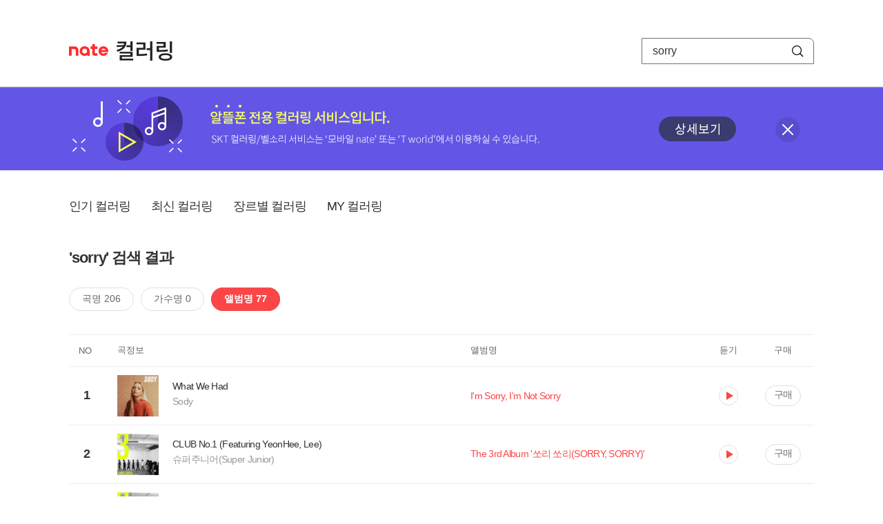

--- FILE ---
content_type: text/html; charset=utf-8
request_url: https://mobile.nate.com/decorate/mvno/search?searchType=album&keyword=sorry
body_size: 8989
content:
<!DOCTYPE html PUBLIC "-//W3C//DTD XHTML 1.0 Transitional//EN" "http://www.w3.org/TR/xhtml1/DTD/xhtml1-transitional.dtd">
<html xmlns="http://www.w3.org/1999/xhtml" xml:lang="ko" lang="ko">
<head>
<meta http-equiv="X-UA-Compatible" content="IE=Edge" />
<meta http-equiv="Content-Type" content="application/xhtml+xml; charset=utf-8" />
<meta http-equiv="Cache-Control" content="no-cache" />
<meta http-equiv="Cache-Control" content="post-check=0, pre-check=0, no-store, no-cache, must-revalidate" />
<meta http-equiv="Pragma" content="no-cache" />
<meta http-equiv="Expires" content="-1" />
<meta http-equiv="Content-Security-Policy" content="default-src 'self';
   img-src 'self' https://mobileimg.nate.com https://main.nateimg.co.kr https://main2.nateimg.co.kr https://stat.nate.com https://statclick.nate.com https://www.nate.com;
   style-src 'self' 'unsafe-inline' https://common.nate.com;
   script-src 'self' 'unsafe-inline' 'unsafe-eval' https://common.nate.com https://mi.nate.com http://mobile.nate.com;
   media-src 'self' https://down.tums.co.kr;
   font-src 'self';
   base-uri 'self';
   form-action 'self';"







 />
<link href="//main.nateimg.co.kr/img/v7/favicon_32.ico" type="image/x-icon" rel="shortcut icon" />
<link type="text/css" rel="stylesheet" href="../../css/phone_decorate.css?v=20200812" />
<title>컬러링</title>
<script type="text/javascript" src="https://common.nate.com/textGNB/CommonTextGNBV1?xt=U" charset="utf-8"></script>
<!--script type="text/javascript" src="https://mobile.nate.com/js/jquery-2.2.4.min.js"></script--> 
<script type="text/javascript" src="https://mobile.nate.com/js/jquery-3.7.1.js"></script>
<script src="https://mobile.nate.com/js/common/stat.js" charset="utf-8"></script>
</head>
<body onload="javascript:setDomain();">
	<!-- Header -->
	<div id="header" role="banner">
	  <!-- svc -->
	  <div class="svcwrap">
		<div class="gnbWrap">
		  <h1><a href="http://www.nate.com" class="natebi">NATE</a><a href="https://mobile.nate.com/decorate/mvno/top" class="svcname">컬러링</a></h1>
		  
		  <script type="text/javascript">
			  var NateGNB = new classNateGNB();
		  </script>
		  <noscript>
		  <div id="noscript_gnb">
			  <div>
				  <a href="//www.nate.com/" title="네이트 메인으로">네이트 메인으로</a> <span>|</span>
				  <a href="//www.nate.com/sitemap/" title="사이트맵">사이트맵</a>
			  </div>
		  </div>
		  </noscript>

		  <!-- search -->
		  <div id="searchWrap" data-set="search">
			 <form id="search-field" class="srchform" name="form1" action="" method="post">
				<input type="hidden" id="searchType" name="searchType" value="album" />
				<fieldset>
				  <legend>검색영역</legend>                 
				   <input type="text" id="keyword" name="keyword" onkeypress="checkEnter();" value="sorry" class="searchBox" title="검색어 입력" />
				   <button type="submit" onclick="search('song');" class="searchBtn"><span class="hide">검색</span></button>
				</fieldset>
			 </form>
		  </div>
		</div>
	  </div>
	  
	  <!-- navigation -->
	  <div class="navWrap"> </div>

	</div>
	<!-- HEADER : E -->
	
	<!-- [추가] 상단 배너 -->
	<div class="bannerWrap" style="background:#6356e6;">
		<div class="banner_cont">
			<a href="https://mobile.nate.com/notice/noticeView?artid=2288"><img src="//mobile.nate.com/img/banner_top_1080x120.png" width="1080" height="120" border="0" alt="" /></a>
			<button type="button" value="배너 영역 닫기" class="btn_close" title="배너 영역 닫기" onclick="$('.bannerWrap').hide();">닫기</button>
		</div>
	</div>

	<!-- BODY -->
	
	<div id="container" class="f-clear decorate">	<!--script type="text/javascript">//<![CDATA[
		function openFaq() {
			goTo('http://erms.nate.com/faq/exSelfFAQList.jsp?parentNodeId=NODE0000000930&nodeDepth=0', 'new');
			return;
		}

		function getBanner(url, e) {
			$.get(url, function() {
			});
		}
	//]]>
	</script-->

	<!-- [삭제] LNB -->
	
	
	<!-- 컨텐츠 영역 시작 -->
	<div id="content">	<script defer="defer" type="text/javascript" src="/js/decorate/popup.js"></script>
	
	<div class="lnbWrap">
		<!-- [추가] 네비게이션 -->
		<div class="lnb">
		<ul>
			<li><a href="/decorate/mvno/top">인기 컬러링</a></li>
			<li><a href="/decorate/mvno/new">최신 컬러링</a></li>
			<li><a href="/decorate/mvno/genre">장르별 컬러링</a></li>
			<li><a href="javascript: goMyColBox();">MY 컬러링</a></li>
		</ul>
		</div>

		<!-- [추가] 내정보 -->
			</div>

	<h4 class="search">'sorry' 검색 결과</h4>
	<div class="subLnb">
		<ul>
			<li class="on" id="song"><a href="javascript:search('song');">곡명 206</a></li>
			<li id="singer"><a href="javascript:search('singer');">가수명 0</a></li>
			<li id="album"><a href="javascript:search('album');">앨범명 77</a></li>
		</ul>
	</div>

	
	<div class="search_wrap">
				<h5 class="hide">컬러링검색결과</h5>
		<!-- 리스트 -->
		<table class="coloringList" cellspacing="0" cellpadding="0" summary="컬러링검색결과 리스트로 제목,가수/앨범,이용하기를 보여주고 있음">
			<caption>컬러링검색결과 리스트</caption>
			<colgroup>
				<col width="70px" />
				<col width="*px" />
				<col width="340px" />
				<col width="68px" />
				<col width="90px" />
			</colgroup>
			<thead>
				<tr>
					<th scope="col" class="rank">NO</th>
					<th scope="col" class="info">곡정보</th>
					<th scope="col" class="album">앨범명</th>
					<th scope="col">듣기</th>
					<th scope="col" class="backNon">구매</th>
				</tr>
			</thead>
			<tbody>
				<tr class="first">
					<td><span class="rank">1</span></td>
					<td class="subject">
					<a href="/decorate/mvno/search?searchType=song&amp;keyword=What We Had" title="곡명 검색 결과 이동">
						<span class="cover">
                                                                                                                <img src="//mobileimg.nate.com/tums/album/1852694_w.jpg" width="60" height="60" border="0" alt="" />
                                                                                                        </span>
                                                <span class="title">
						What We Had						</span>

					</a>
						<a href="/decorate/mvno/search?searchType=singer&amp;keyword=Sody" title="가수 검색 결과 이동">
						<span class="singer">
						Sody						</span></a>
					</td>
					<td class="album"><a href="/decorate/mvno/search?searchType=album&amp;keyword=I'm Sorry, I'm Not Sorry" title="앨범 검색 결과 이동">
						                                                <span class="search_txt">I'm Sorry, I'm Not Sorry</span>
                                                						</a>
					</td>
					<td class="hear"><a href="#;" id="12945805" title="미리듣기 새창 열림">듣기</a></td>
					<td class="buy"><a href="#;" id="12945805" title="구매 새창 열림">구매</a></td>
					<input type="hidden" value="12945805" />
					
				</tr><tr >
					<td><span class="rank">2</span></td>
					<td class="subject">
					<a href="/decorate/mvno/search?searchType=song&amp;keyword=CLUB No.1 (Featuring YeonHee, Lee)" title="곡명 검색 결과 이동">
						<span class="cover">
                                                                                                                <img src="//mobileimg.nate.com/tums/album/436854_w.jpg" width="60" height="60" border="0" alt="" />
                                                                                                        </span>
                                                <span class="title">
						CLUB No.1 (Featuring YeonHee, Lee)						</span>

					</a>
						<a href="/decorate/mvno/search?searchType=singer&amp;keyword=슈퍼주니어(Super Junior)" title="가수 검색 결과 이동">
						<span class="singer">
						슈퍼주니어(Super Junior)						</span></a>
					</td>
					<td class="album"><a href="/decorate/mvno/search?searchType=album&amp;keyword=The 3rd Album '쏘리 쏘리(SORRY, SORRY)'" title="앨범 검색 결과 이동">
						                                                <span class="search_txt">The 3rd Album '쏘리 쏘리(SORRY, SORRY)'</span>
                                                						</a>
					</td>
					<td class="hear"><a href="#;" id="1987792" title="미리듣기 새창 열림">듣기</a></td>
					<td class="buy"><a href="#;" id="1987792" title="구매 새창 열림">구매</a></td>
					<input type="hidden" value="1987792" />
					
				</tr><tr >
					<td><span class="rank">3</span></td>
					<td class="subject">
					<a href="/decorate/mvno/search?searchType=song&amp;keyword=니가 좋은 이유 (Why I like you)" title="곡명 검색 결과 이동">
						<span class="cover">
                                                                                                                <img src="//mobileimg.nate.com/tums/album/436854_w.jpg" width="60" height="60" border="0" alt="" />
                                                                                                        </span>
                                                <span class="title">
						니가 좋은 이유 (Why I like you)						</span>

					</a>
						<a href="/decorate/mvno/search?searchType=singer&amp;keyword=슈퍼주니어(Super Junior)" title="가수 검색 결과 이동">
						<span class="singer">
						슈퍼주니어(Super Junior)						</span></a>
					</td>
					<td class="album"><a href="/decorate/mvno/search?searchType=album&amp;keyword=The 3rd Album '쏘리 쏘리(SORRY, SORRY)'" title="앨범 검색 결과 이동">
						                                                <span class="search_txt">The 3rd Album '쏘리 쏘리(SORRY, SORRY)'</span>
                                                						</a>
					</td>
					<td class="hear"><a href="#;" id="1987785" title="미리듣기 새창 열림">듣기</a></td>
					<td class="buy"><a href="#;" id="1987785" title="구매 새창 열림">구매</a></td>
					<input type="hidden" value="1987785" />
					
				</tr><tr >
					<td><span class="rank">4</span></td>
					<td class="subject">
					<a href="/decorate/mvno/search?searchType=song&amp;keyword=MONSTER" title="곡명 검색 결과 이동">
						<span class="cover">
                                                                                                                <img src="//mobileimg.nate.com/tums/album/436854_w.jpg" width="60" height="60" border="0" alt="" />
                                                                                                        </span>
                                                <span class="title">
						MONSTER						</span>

					</a>
						<a href="/decorate/mvno/search?searchType=singer&amp;keyword=슈퍼주니어(Super Junior)" title="가수 검색 결과 이동">
						<span class="singer">
						슈퍼주니어(Super Junior)						</span></a>
					</td>
					<td class="album"><a href="/decorate/mvno/search?searchType=album&amp;keyword=The 3rd Album '쏘리 쏘리(SORRY, SORRY)'" title="앨범 검색 결과 이동">
						                                                <span class="search_txt">The 3rd Album '쏘리 쏘리(SORRY, SORRY)'</span>
                                                						</a>
					</td>
					<td class="hear"><a href="#;" id="1987789" title="미리듣기 새창 열림">듣기</a></td>
					<td class="buy"><a href="#;" id="1987789" title="구매 새창 열림">구매</a></td>
					<input type="hidden" value="1987789" />
					
				</tr><tr >
					<td><span class="rank">5</span></td>
					<td class="subject">
					<a href="/decorate/mvno/search?searchType=song&amp;keyword=HAPPY TOGETHER" title="곡명 검색 결과 이동">
						<span class="cover">
                                                                                                                <img src="//mobileimg.nate.com/tums/album/436854_w.jpg" width="60" height="60" border="0" alt="" />
                                                                                                        </span>
                                                <span class="title">
						HAPPY TOGETHER						</span>

					</a>
						<a href="/decorate/mvno/search?searchType=singer&amp;keyword=슈퍼주니어(Super Junior)" title="가수 검색 결과 이동">
						<span class="singer">
						슈퍼주니어(Super Junior)						</span></a>
					</td>
					<td class="album"><a href="/decorate/mvno/search?searchType=album&amp;keyword=The 3rd Album '쏘리 쏘리(SORRY, SORRY)'" title="앨범 검색 결과 이동">
						                                                <span class="search_txt">The 3rd Album '쏘리 쏘리(SORRY, SORRY)'</span>
                                                						</a>
					</td>
					<td class="hear"><a href="#;" id="1987793" title="미리듣기 새창 열림">듣기</a></td>
					<td class="buy"><a href="#;" id="1987793" title="구매 새창 열림">구매</a></td>
					<input type="hidden" value="1987793" />
					
				</tr><tr >
					<td><span class="rank">6</span></td>
					<td class="subject">
					<a href="/decorate/mvno/search?searchType=song&amp;keyword=마주치지 말자 (Let’s not...)" title="곡명 검색 결과 이동">
						<span class="cover">
                                                                                                                <img src="//mobileimg.nate.com/tums/album/436854_w.jpg" width="60" height="60" border="0" alt="" />
                                                                                                        </span>
                                                <span class="title">
						마주치지 말자 (Let’s not...)						</span>

					</a>
						<a href="/decorate/mvno/search?searchType=singer&amp;keyword=슈퍼주니어(Super Junior)" title="가수 검색 결과 이동">
						<span class="singer">
						슈퍼주니어(Super Junior)						</span></a>
					</td>
					<td class="album"><a href="/decorate/mvno/search?searchType=album&amp;keyword=The 3rd Album '쏘리 쏘리(SORRY, SORRY)'" title="앨범 검색 결과 이동">
						                                                <span class="search_txt">The 3rd Album '쏘리 쏘리(SORRY, SORRY)'</span>
                                                						</a>
					</td>
					<td class="hear"><a href="#;" id="1987786" title="미리듣기 새창 열림">듣기</a></td>
					<td class="buy"><a href="#;" id="1987786" title="구매 새창 열림">구매</a></td>
					<input type="hidden" value="1987786" />
					
				</tr><tr >
					<td><span class="rank">7</span></td>
					<td class="subject">
					<a href="/decorate/mvno/search?searchType=song&amp;keyword=WHAT IF" title="곡명 검색 결과 이동">
						<span class="cover">
                                                                                                                <img src="//mobileimg.nate.com/tums/album/436854_w.jpg" width="60" height="60" border="0" alt="" />
                                                                                                        </span>
                                                <span class="title">
						WHAT IF						</span>

					</a>
						<a href="/decorate/mvno/search?searchType=singer&amp;keyword=슈퍼주니어(Super Junior)" title="가수 검색 결과 이동">
						<span class="singer">
						슈퍼주니어(Super Junior)						</span></a>
					</td>
					<td class="album"><a href="/decorate/mvno/search?searchType=album&amp;keyword=The 3rd Album '쏘리 쏘리(SORRY, SORRY)'" title="앨범 검색 결과 이동">
						                                                <span class="search_txt">The 3rd Album '쏘리 쏘리(SORRY, SORRY)'</span>
                                                						</a>
					</td>
					<td class="hear"><a href="#;" id="1987790" title="미리듣기 새창 열림">듣기</a></td>
					<td class="buy"><a href="#;" id="1987790" title="구매 새창 열림">구매</a></td>
					<input type="hidden" value="1987790" />
					
				</tr><tr >
					<td><span class="rank">8</span></td>
					<td class="subject">
					<a href="/decorate/mvno/search?searchType=song&amp;keyword=죽어있는 것 (Dead at heart)" title="곡명 검색 결과 이동">
						<span class="cover">
                                                                                                                <img src="//mobileimg.nate.com/tums/album/436854_w.jpg" width="60" height="60" border="0" alt="" />
                                                                                                        </span>
                                                <span class="title">
						죽어있는 것 (Dead at heart)						</span>

					</a>
						<a href="/decorate/mvno/search?searchType=singer&amp;keyword=슈퍼주니어(Super Junior)" title="가수 검색 결과 이동">
						<span class="singer">
						슈퍼주니어(Super Junior)						</span></a>
					</td>
					<td class="album"><a href="/decorate/mvno/search?searchType=album&amp;keyword=The 3rd Album '쏘리 쏘리(SORRY, SORRY)'" title="앨범 검색 결과 이동">
						                                                <span class="search_txt">The 3rd Album '쏘리 쏘리(SORRY, SORRY)'</span>
                                                						</a>
					</td>
					<td class="hear"><a href="#;" id="1987794" title="미리듣기 새창 열림">듣기</a></td>
					<td class="buy"><a href="#;" id="1987794" title="구매 새창 열림">구매</a></td>
					<input type="hidden" value="1987794" />
					
				</tr><tr >
					<td><span class="rank">9</span></td>
					<td class="subject">
					<a href="/decorate/mvno/search?searchType=song&amp;keyword=앤젤라 (Angela)" title="곡명 검색 결과 이동">
						<span class="cover">
                                                                                                                <img src="//mobileimg.nate.com/tums/album/436854_w.jpg" width="60" height="60" border="0" alt="" />
                                                                                                        </span>
                                                <span class="title">
						앤젤라 (Angela)						</span>

					</a>
						<a href="/decorate/mvno/search?searchType=singer&amp;keyword=슈퍼주니어(Super Junior)" title="가수 검색 결과 이동">
						<span class="singer">
						슈퍼주니어(Super Junior)						</span></a>
					</td>
					<td class="album"><a href="/decorate/mvno/search?searchType=album&amp;keyword=The 3rd Album '쏘리 쏘리(SORRY, SORRY)'" title="앨범 검색 결과 이동">
						                                                <span class="search_txt">The 3rd Album '쏘리 쏘리(SORRY, SORRY)'</span>
                                                						</a>
					</td>
					<td class="hear"><a href="#;" id="1987787" title="미리듣기 새창 열림">듣기</a></td>
					<td class="buy"><a href="#;" id="1987787" title="구매 새창 열림">구매</a></td>
					<input type="hidden" value="1987787" />
					
				</tr><tr >
					<td><span class="rank">10</span></td>
					<td class="subject">
					<a href="/decorate/mvno/search?searchType=song&amp;keyword=이별… 넌 쉽니(Heartquake) (Featuring 동방신기_U-Know &amp; Micky)" title="곡명 검색 결과 이동">
						<span class="cover">
                                                                                                                <img src="//mobileimg.nate.com/tums/album/436854_w.jpg" width="60" height="60" border="0" alt="" />
                                                                                                        </span>
                                                <span class="title">
						이별… 넌 쉽니(Heartquake) (Featuring 동방신기_U-Know & Micky)						</span>

					</a>
						<a href="/decorate/mvno/search?searchType=singer&amp;keyword=슈퍼주니어(Super Junior)" title="가수 검색 결과 이동">
						<span class="singer">
						슈퍼주니어(Super Junior)						</span></a>
					</td>
					<td class="album"><a href="/decorate/mvno/search?searchType=album&amp;keyword=The 3rd Album '쏘리 쏘리(SORRY, SORRY)'" title="앨범 검색 결과 이동">
						                                                <span class="search_txt">The 3rd Album '쏘리 쏘리(SORRY, SORRY)'</span>
                                                						</a>
					</td>
					<td class="hear"><a href="#;" id="1987791" title="미리듣기 새창 열림">듣기</a></td>
					<td class="buy"><a href="#;" id="1987791" title="구매 새창 열림">구매</a></td>
					<input type="hidden" value="1987791" />
					
				</tr><tr >
					<td><span class="rank">11</span></td>
					<td class="subject">
					<a href="/decorate/mvno/search?searchType=song&amp;keyword=쏘리 쏘리(SORRY, SORRY)" title="곡명 검색 결과 이동">
						<span class="cover">
                                                                                                                <img src="//mobileimg.nate.com/tums/album/436854_w.jpg" width="60" height="60" border="0" alt="" />
                                                                                                        </span>
                                                <span class="title">
						쏘리 쏘리(SORRY, SORRY)						</span>

					</a>
						<a href="/decorate/mvno/search?searchType=singer&amp;keyword=슈퍼주니어(Super Junior)" title="가수 검색 결과 이동">
						<span class="singer">
						슈퍼주니어(Super Junior)						</span></a>
					</td>
					<td class="album"><a href="/decorate/mvno/search?searchType=album&amp;keyword=The 3rd Album '쏘리 쏘리(SORRY, SORRY)'" title="앨범 검색 결과 이동">
						                                                <span class="search_txt">The 3rd Album '쏘리 쏘리(SORRY, SORRY)'</span>
                                                						</a>
					</td>
					<td class="hear"><a href="#;" id="1985651" title="미리듣기 새창 열림">듣기</a></td>
					<td class="buy"><a href="#;" id="1985651" title="구매 새창 열림">구매</a></td>
					<input type="hidden" value="1985651" />
					
				</tr><tr >
					<td><span class="rank">12</span></td>
					<td class="subject">
					<a href="/decorate/mvno/search?searchType=song&amp;keyword=SHINING STAR" title="곡명 검색 결과 이동">
						<span class="cover">
                                                                                                                <img src="//mobileimg.nate.com/tums/album/436854_w.jpg" width="60" height="60" border="0" alt="" />
                                                                                                        </span>
                                                <span class="title">
						SHINING STAR						</span>

					</a>
						<a href="/decorate/mvno/search?searchType=singer&amp;keyword=슈퍼주니어(Super Junior)" title="가수 검색 결과 이동">
						<span class="singer">
						슈퍼주니어(Super Junior)						</span></a>
					</td>
					<td class="album"><a href="/decorate/mvno/search?searchType=album&amp;keyword=The 3rd Album '쏘리 쏘리(SORRY, SORRY)'" title="앨범 검색 결과 이동">
						                                                <span class="search_txt">The 3rd Album '쏘리 쏘리(SORRY, SORRY)'</span>
                                                						</a>
					</td>
					<td class="hear"><a href="#;" id="1987795" title="미리듣기 새창 열림">듣기</a></td>
					<td class="buy"><a href="#;" id="1987795" title="구매 새창 열림">구매</a></td>
					<input type="hidden" value="1987795" />
					
				</tr><tr >
					<td><span class="rank">13</span></td>
					<td class="subject">
					<a href="/decorate/mvno/search?searchType=song&amp;keyword=RESET" title="곡명 검색 결과 이동">
						<span class="cover">
                                                                                                                <img src="//mobileimg.nate.com/tums/album/436854_w.jpg" width="60" height="60" border="0" alt="" />
                                                                                                        </span>
                                                <span class="title">
						RESET						</span>

					</a>
						<a href="/decorate/mvno/search?searchType=singer&amp;keyword=슈퍼주니어(Super Junior)" title="가수 검색 결과 이동">
						<span class="singer">
						슈퍼주니어(Super Junior)						</span></a>
					</td>
					<td class="album"><a href="/decorate/mvno/search?searchType=album&amp;keyword=The 3rd Album '쏘리 쏘리(SORRY, SORRY)'" title="앨범 검색 결과 이동">
						                                                <span class="search_txt">The 3rd Album '쏘리 쏘리(SORRY, SORRY)'</span>
                                                						</a>
					</td>
					<td class="hear"><a href="#;" id="1987788" title="미리듣기 새창 열림">듣기</a></td>
					<td class="buy"><a href="#;" id="1987788" title="구매 새창 열림">구매</a></td>
					<input type="hidden" value="1987788" />
					
				</tr><tr >
					<td><span class="rank">14</span></td>
					<td class="subject">
					<a href="/decorate/mvno/search?searchType=song&amp;keyword=Mr Electric Blue" title="곡명 검색 결과 이동">
						<span class="cover">
                                                                                                                <img src="//mobileimg.nate.com/tums/album/4795016_w.jpg" width="60" height="60" border="0" alt="" />
                                                                                                        </span>
                                                <span class="title">
						Mr Electric Blue						</span>

					</a>
						<a href="/decorate/mvno/search?searchType=singer&amp;keyword=Benson Boone" title="가수 검색 결과 이동">
						<span class="singer">
						Benson Boone						</span></a>
					</td>
					<td class="album"><a href="/decorate/mvno/search?searchType=album&amp;keyword=Sorry I'm Here For Someone Else" title="앨범 검색 결과 이동">
						                                                <span class="search_txt">Sorry I'm Here For Someone Else</span>
                                                						</a>
					</td>
					<td class="hear"><a href="#;" id="32612851" title="미리듣기 새창 열림">듣기</a></td>
					<td class="buy"><a href="#;" id="32612851" title="구매 새창 열림">구매</a></td>
					<input type="hidden" value="32612851" />
					
				</tr><tr >
					<td><span class="rank">15</span></td>
					<td class="subject">
					<a href="/decorate/mvno/search?searchType=song&amp;keyword=Momma Song" title="곡명 검색 결과 이동">
						<span class="cover">
                                                                                                                <img src="//mobileimg.nate.com/tums/album/4795016_w.jpg" width="60" height="60" border="0" alt="" />
                                                                                                        </span>
                                                <span class="title">
						Momma Song						</span>

					</a>
						<a href="/decorate/mvno/search?searchType=singer&amp;keyword=Benson Boone" title="가수 검색 결과 이동">
						<span class="singer">
						Benson Boone						</span></a>
					</td>
					<td class="album"><a href="/decorate/mvno/search?searchType=album&amp;keyword=Sorry I'm Here For Someone Else" title="앨범 검색 결과 이동">
						                                                <span class="search_txt">Sorry I'm Here For Someone Else</span>
                                                						</a>
					</td>
					<td class="hear"><a href="#;" id="31815138" title="미리듣기 새창 열림">듣기</a></td>
					<td class="buy"><a href="#;" id="31815138" title="구매 새창 열림">구매</a></td>
					<input type="hidden" value="31815138" />
					
				</tr><tr >
					<td><span class="rank">16</span></td>
					<td class="subject">
					<a href="/decorate/mvno/search?searchType=song&amp;keyword=Mystical Magical" title="곡명 검색 결과 이동">
						<span class="cover">
                                                                                                                <img src="//mobileimg.nate.com/tums/album/4795016_w.jpg" width="60" height="60" border="0" alt="" />
                                                                                                        </span>
                                                <span class="title">
						Mystical Magical						</span>

					</a>
						<a href="/decorate/mvno/search?searchType=singer&amp;keyword=Benson Boone" title="가수 검색 결과 이동">
						<span class="singer">
						Benson Boone						</span></a>
					</td>
					<td class="album"><a href="/decorate/mvno/search?searchType=album&amp;keyword=Sorry I'm Here For Someone Else" title="앨범 검색 결과 이동">
						                                                <span class="search_txt">Sorry I'm Here For Someone Else</span>
                                                						</a>
					</td>
					<td class="hear"><a href="#;" id="30660894" title="미리듣기 새창 열림">듣기</a></td>
					<td class="buy"><a href="#;" id="30660894" title="구매 새창 열림">구매</a></td>
					<input type="hidden" value="30660894" />
					
				</tr><tr >
					<td><span class="rank">17</span></td>
					<td class="subject">
					<a href="/decorate/mvno/search?searchType=song&amp;keyword=RATHER LIE" title="곡명 검색 결과 이동">
						<span class="cover">
                                                                                                                <img src="//mobileimg.nate.com/tums/album/4963918_w.jpg" width="60" height="60" border="0" alt="" />
                                                                                                        </span>
                                                <span class="title">
						RATHER LIE						</span>

					</a>
						<a href="/decorate/mvno/search?searchType=singer&amp;keyword=Playboi Carti, The Weeknd" title="가수 검색 결과 이동">
						<span class="singer">
						Playboi Carti, The Weeknd						</span></a>
					</td>
					<td class="album"><a href="/decorate/mvno/search?searchType=album&amp;keyword=MUSIC - SORRY 4 DA WAIT" title="앨범 검색 결과 이동">
						                                                <span class="search_txt">MUSIC - SORRY 4 DA WAIT</span>
                                                						</a>
					</td>
					<td class="hear"><a href="#;" id="28890083" title="미리듣기 새창 열림">듣기</a></td>
					<td class="buy"><a href="#;" id="28890083" title="구매 새창 열림">구매</a></td>
					<input type="hidden" value="28890083" />
					
				</tr><tr >
					<td><span class="rank">18</span></td>
					<td class="subject">
					<a href="/decorate/mvno/search?searchType=song&amp;keyword=Sorry I'm Here For Someone Else" title="곡명 검색 결과 이동">
						<span class="cover">
                                                                                                                <img src="//mobileimg.nate.com/tums/album/4795016_w.jpg" width="60" height="60" border="0" alt="" />
                                                                                                        </span>
                                                <span class="title">
						Sorry I'm Here For Someone Else						</span>

					</a>
						<a href="/decorate/mvno/search?searchType=singer&amp;keyword=Benson Boone" title="가수 검색 결과 이동">
						<span class="singer">
						Benson Boone						</span></a>
					</td>
					<td class="album"><a href="/decorate/mvno/search?searchType=album&amp;keyword=Sorry I'm Here For Someone Else" title="앨범 검색 결과 이동">
						                                                <span class="search_txt">Sorry I'm Here For Someone Else</span>
                                                						</a>
					</td>
					<td class="hear"><a href="#;" id="28303245" title="미리듣기 새창 열림">듣기</a></td>
					<td class="buy"><a href="#;" id="28303245" title="구매 새창 열림">구매</a></td>
					<input type="hidden" value="28303245" />
					
				</tr><tr >
					<td><span class="rank">19</span></td>
					<td class="subject">
					<a href="/decorate/mvno/search?searchType=song&amp;keyword=Sorry (Feat. Skinny Brown)" title="곡명 검색 결과 이동">
						<span class="cover">
                                                                                                                <img src="//mobileimg.nate.com/tums/album/4390408_w.jpg" width="60" height="60" border="0" alt="" />
                                                                                                        </span>
                                                <span class="title">
						Sorry (Feat. Skinny Brown)						</span>

					</a>
						<a href="/decorate/mvno/search?searchType=singer&amp;keyword=MELOH (R&amp;B)" title="가수 검색 결과 이동">
						<span class="singer">
						MELOH (R&B)						</span></a>
					</td>
					<td class="album"><a href="/decorate/mvno/search?searchType=album&amp;keyword=Sorry (Feat. Skinny Brown)" title="앨범 검색 결과 이동">
						                                                <span class="search_txt">Sorry (Feat. Skinny Brown)</span>
                                                						</a>
					</td>
					<td class="hear"><a href="#;" id="26944116" title="미리듣기 새창 열림">듣기</a></td>
					<td class="buy"><a href="#;" id="26944116" title="구매 새창 열림">구매</a></td>
					<input type="hidden" value="26944116" />
					
				</tr><tr >
					<td><span class="rank">20</span></td>
					<td class="subject">
					<a href="/decorate/mvno/search?searchType=song&amp;keyword=Never Have I Said I'm Sorry (미안하다고 말한 적 없어)" title="곡명 검색 결과 이동">
						<span class="cover">
                                                                                                                <img src="//mobileimg.nate.com/tums/album/3900289_w.jpg" width="60" height="60" border="0" alt="" />
                                                                                                        </span>
                                                <span class="title">
						Never Have I Said I'm Sorry (미안하다고 말한 적 없어)						</span>

					</a>
						<a href="/decorate/mvno/search?searchType=singer&amp;keyword=SUHYNN (수흰)" title="가수 검색 결과 이동">
						<span class="singer">
						SUHYNN (수흰)						</span></a>
					</td>
					<td class="album"><a href="/decorate/mvno/search?searchType=album&amp;keyword=Never Have I Said I'm Sorry" title="앨범 검색 결과 이동">
						                                                <span class="search_txt">Never Have I Said I'm Sorry</span>
                                                						</a>
					</td>
					<td class="hear"><a href="#;" id="25433945" title="미리듣기 새창 열림">듣기</a></td>
					<td class="buy"><a href="#;" id="25433945" title="구매 새창 열림">구매</a></td>
					<input type="hidden" value="25433945" />
					
				</tr><tr >
					<td><span class="rank">21</span></td>
					<td class="subject">
					<a href="/decorate/mvno/search?searchType=song&amp;keyword=Sorry (Feat. EK) (Prod. Santa Paine)" title="곡명 검색 결과 이동">
						<span class="cover">
                                                                                                                <img src="//mobileimg.nate.com/tums/album/3865454_w.jpg" width="60" height="60" border="0" alt="" />
                                                                                                        </span>
                                                <span class="title">
						Sorry (Feat. EK) (Prod. Santa Paine)						</span>

					</a>
						<a href="/decorate/mvno/search?searchType=singer&amp;keyword=XAXA" title="가수 검색 결과 이동">
						<span class="singer">
						XAXA						</span></a>
					</td>
					<td class="album"><a href="/decorate/mvno/search?searchType=album&amp;keyword=Sorry" title="앨범 검색 결과 이동">
						                                                <span class="search_txt">Sorry</span>
                                                						</a>
					</td>
					<td class="hear"><a href="#;" id="24902031" title="미리듣기 새창 열림">듣기</a></td>
					<td class="buy"><a href="#;" id="24902031" title="구매 새창 열림">구매</a></td>
					<input type="hidden" value="24902031" />
					
				</tr><tr >
					<td><span class="rank">22</span></td>
					<td class="subject">
					<a href="/decorate/mvno/search?searchType=song&amp;keyword=Hard To Say I'm Sorry" title="곡명 검색 결과 이동">
						<span class="cover">
                                                                                                                <img src="//mobileimg.nate.com/tums/album/3761588_w.jpg" width="60" height="60" border="0" alt="" />
                                                                                                        </span>
                                                <span class="title">
						Hard To Say I'm Sorry						</span>

					</a>
						<a href="/decorate/mvno/search?searchType=singer&amp;keyword=포르테나 (Fortena)" title="가수 검색 결과 이동">
						<span class="singer">
						포르테나 (Fortena)						</span></a>
					</td>
					<td class="album"><a href="/decorate/mvno/search?searchType=album&amp;keyword=Hard To Say I'm Sorry" title="앨범 검색 결과 이동">
						                                                <span class="search_txt">Hard To Say I'm Sorry</span>
                                                						</a>
					</td>
					<td class="hear"><a href="#;" id="23788878" title="미리듣기 새창 열림">듣기</a></td>
					<td class="buy"><a href="#;" id="23788878" title="구매 새창 열림">구매</a></td>
					<input type="hidden" value="23788878" />
					
				</tr><tr >
					<td><span class="rank">23</span></td>
					<td class="subject">
					<a href="/decorate/mvno/search?searchType=song&amp;keyword=You're Sorry (Feat. Astyn Turr)" title="곡명 검색 결과 이동">
						<span class="cover">
                                                                                                                <img src="//mobileimg.nate.com/tums/album/3316550_w.jpg" width="60" height="60" border="0" alt="" />
                                                                                                        </span>
                                                <span class="title">
						You're Sorry (Feat. Astyn Turr)						</span>

					</a>
						<a href="/decorate/mvno/search?searchType=singer&amp;keyword=Victor Lundberg" title="가수 검색 결과 이동">
						<span class="singer">
						Victor Lundberg						</span></a>
					</td>
					<td class="album"><a href="/decorate/mvno/search?searchType=album&amp;keyword=You're Sorry" title="앨범 검색 결과 이동">
						                                                <span class="search_txt">You're Sorry</span>
                                                						</a>
					</td>
					<td class="hear"><a href="#;" id="17842476" title="미리듣기 새창 열림">듣기</a></td>
					<td class="buy"><a href="#;" id="17842476" title="구매 새창 열림">구매</a></td>
					<input type="hidden" value="17842476" />
					
				</tr><tr >
					<td><span class="rank">24</span></td>
					<td class="subject">
					<a href="/decorate/mvno/search?searchType=song&amp;keyword=I'm Sorry Mother" title="곡명 검색 결과 이동">
						<span class="cover">
                                                                                                                <img src="//mobileimg.nate.com/tums/album/3144431_w.jpg" width="60" height="60" border="0" alt="" />
                                                                                                        </span>
                                                <span class="title">
						I'm Sorry Mother						</span>

					</a>
						<a href="/decorate/mvno/search?searchType=singer&amp;keyword=경다솜" title="가수 검색 결과 이동">
						<span class="singer">
						경다솜						</span></a>
					</td>
					<td class="album"><a href="/decorate/mvno/search?searchType=album&amp;keyword=I'm Sorry Mother" title="앨범 검색 결과 이동">
						                                                <span class="search_txt">I'm Sorry Mother</span>
                                                						</a>
					</td>
					<td class="hear"><a href="#;" id="16939276" title="미리듣기 새창 열림">듣기</a></td>
					<td class="buy"><a href="#;" id="16939276" title="구매 새창 열림">구매</a></td>
					<input type="hidden" value="16939276" />
					
				</tr><tr >
					<td><span class="rank">25</span></td>
					<td class="subject">
					<a href="/decorate/mvno/search?searchType=song&amp;keyword=sorry" title="곡명 검색 결과 이동">
						<span class="cover">
                                                                                                                <img src="//mobileimg.nate.com/tums/album/3000990_w.jpg" width="60" height="60" border="0" alt="" />
                                                                                                        </span>
                                                <span class="title">
						sorry						</span>

					</a>
						<a href="/decorate/mvno/search?searchType=singer&amp;keyword=UMI" title="가수 검색 결과 이동">
						<span class="singer">
						UMI						</span></a>
					</td>
					<td class="album"><a href="/decorate/mvno/search?searchType=album&amp;keyword=sorry" title="앨범 검색 결과 이동">
						                                                <span class="search_txt">sorry</span>
                                                						</a>
					</td>
					<td class="hear"><a href="#;" id="16765586" title="미리듣기 새창 열림">듣기</a></td>
					<td class="buy"><a href="#;" id="16765586" title="구매 새창 열림">구매</a></td>
					<input type="hidden" value="16765586" />
					
				</tr><tr >
					<td><span class="rank">26</span></td>
					<td class="subject">
					<a href="/decorate/mvno/search?searchType=song&amp;keyword=미안해 (I'm Sorry) [Fentanyl]" title="곡명 검색 결과 이동">
						<span class="cover">
                                                                                                                <img src="//mobileimg.nate.com/tums/album/2999986_w.jpg" width="60" height="60" border="0" alt="" />
                                                                                                        </span>
                                                <span class="title">
						미안해 (I'm Sorry) [Fentanyl]						</span>

					</a>
						<a href="/decorate/mvno/search?searchType=singer&amp;keyword=윤병호(Bully Da BaStard)" title="가수 검색 결과 이동">
						<span class="singer">
						윤병호(Bully Da BaStard)						</span></a>
					</td>
					<td class="album"><a href="/decorate/mvno/search?searchType=album&amp;keyword=미안해 (I'm Sorry) [Fentanyl]" title="앨범 검색 결과 이동">
						                                                <span class="search_txt">미안해 (I'm Sorry) [Fentanyl]</span>
                                                						</a>
					</td>
					<td class="hear"><a href="#;" id="16761584" title="미리듣기 새창 열림">듣기</a></td>
					<td class="buy"><a href="#;" id="16761584" title="구매 새창 열림">구매</a></td>
					<input type="hidden" value="16761584" />
					
				</tr><tr >
					<td><span class="rank">27</span></td>
					<td class="subject">
					<a href="/decorate/mvno/search?searchType=song&amp;keyword=Sorry" title="곡명 검색 결과 이동">
						<span class="cover">
                                                                                                                <img src="//mobileimg.nate.com/tums/album/2062987_w.jpg" width="60" height="60" border="0" alt="" />
                                                                                                        </span>
                                                <span class="title">
						Sorry						</span>

					</a>
						<a href="/decorate/mvno/search?searchType=singer&amp;keyword=2F(이프)" title="가수 검색 결과 이동">
						<span class="singer">
						2F(이프)						</span></a>
					</td>
					<td class="album"><a href="/decorate/mvno/search?searchType=album&amp;keyword=Sorry (런 온 OST Part.6)" title="앨범 검색 결과 이동">
						                                                <span class="search_txt">Sorry (런 온 OST Part.6)</span>
                                                						</a>
					</td>
					<td class="hear"><a href="#;" id="14185855" title="미리듣기 새창 열림">듣기</a></td>
					<td class="buy"><a href="#;" id="14185855" title="구매 새창 열림">구매</a></td>
					<input type="hidden" value="14185855" />
					
				</tr><tr >
					<td><span class="rank">28</span></td>
					<td class="subject">
					<a href="/decorate/mvno/search?searchType=song&amp;keyword=개 Sorry" title="곡명 검색 결과 이동">
						<span class="cover">
                                                                                                                <img src="//mobileimg.nate.com/tums/album/1996956_w.jpg" width="60" height="60" border="0" alt="" />
                                                                                                        </span>
                                                <span class="title">
						개 Sorry						</span>

					</a>
						<a href="/decorate/mvno/search?searchType=singer&amp;keyword=치타" title="가수 검색 결과 이동">
						<span class="singer">
						치타						</span></a>
					</td>
					<td class="album"><a href="/decorate/mvno/search?searchType=album&amp;keyword=개 Sorry" title="앨범 검색 결과 이동">
						                                                <span class="search_txt">개 Sorry</span>
                                                						</a>
					</td>
					<td class="hear"><a href="#;" id="13868564" title="미리듣기 새창 열림">듣기</a></td>
					<td class="buy"><a href="#;" id="13868564" title="구매 새창 열림">구매</a></td>
					<input type="hidden" value="13868564" />
					
				</tr><tr >
					<td><span class="rank">29</span></td>
					<td class="subject">
					<a href="/decorate/mvno/search?searchType=song&amp;keyword=Mars" title="곡명 검색 결과 이동">
						<span class="cover">
                                                                                                                <img src="//mobileimg.nate.com/tums/album/1825516_w.jpg" width="60" height="60" border="0" alt="" />
                                                                                                        </span>
                                                <span class="title">
						Mars						</span>

					</a>
						<a href="/decorate/mvno/search?searchType=singer&amp;keyword=Alexander 23" title="가수 검색 결과 이동">
						<span class="singer">
						Alexander 23						</span></a>
					</td>
					<td class="album"><a href="/decorate/mvno/search?searchType=album&amp;keyword=I'm Sorry I Love You" title="앨범 검색 결과 이동">
						                                                <span class="search_txt">I'm Sorry I Love You</span>
                                                						</a>
					</td>
					<td class="hear"><a href="#;" id="12784220" title="미리듣기 새창 열림">듣기</a></td>
					<td class="buy"><a href="#;" id="12784220" title="구매 새창 열림">구매</a></td>
					<input type="hidden" value="12784220" />
					
				</tr><tr >
					<td><span class="rank">30</span></td>
					<td class="subject">
					<a href="/decorate/mvno/search?searchType=song&amp;keyword=Girl" title="곡명 검색 결과 이동">
						<span class="cover">
                                                                                                                <img src="//mobileimg.nate.com/tums/album/1825516_w.jpg" width="60" height="60" border="0" alt="" />
                                                                                                        </span>
                                                <span class="title">
						Girl						</span>

					</a>
						<a href="/decorate/mvno/search?searchType=singer&amp;keyword=Alexander 23" title="가수 검색 결과 이동">
						<span class="singer">
						Alexander 23						</span></a>
					</td>
					<td class="album"><a href="/decorate/mvno/search?searchType=album&amp;keyword=I'm Sorry I Love You" title="앨범 검색 결과 이동">
						                                                <span class="search_txt">I'm Sorry I Love You</span>
                                                						</a>
					</td>
					<td class="hear"><a href="#;" id="12784221" title="미리듣기 새창 열림">듣기</a></td>
					<td class="buy"><a href="#;" id="12784221" title="구매 새창 열림">구매</a></td>
					<input type="hidden" value="12784221" />
					
				</tr><tr >
					<td><span class="rank">31</span></td>
					<td class="subject">
					<a href="/decorate/mvno/search?searchType=song&amp;keyword=무슨 말이 더 필요한데 (I’m sorry)" title="곡명 검색 결과 이동">
						<span class="cover">
                                                                                                                <img src="//mobileimg.nate.com/tums/album/1780470_w.jpg" width="60" height="60" border="0" alt="" />
                                                                                                        </span>
                                                <span class="title">
						무슨 말이 더 필요한데 (I’m sorry)						</span>

					</a>
						<a href="/decorate/mvno/search?searchType=singer&amp;keyword=진원" title="가수 검색 결과 이동">
						<span class="singer">
						진원						</span></a>
					</td>
					<td class="album"><a href="/decorate/mvno/search?searchType=album&amp;keyword=무슨 말이 더 필요한데 (I’m sorry)" title="앨범 검색 결과 이동">
						                                                <span class="search_txt">무슨 말이 더 필요한데 (I’m sorry)</span>
                                                						</a>
					</td>
					<td class="hear"><a href="#;" id="12534591" title="미리듣기 새창 열림">듣기</a></td>
					<td class="buy"><a href="#;" id="12534591" title="구매 새창 열림">구매</a></td>
					<input type="hidden" value="12534591" />
					
				</tr><tr >
					<td><span class="rank">32</span></td>
					<td class="subject">
					<a href="/decorate/mvno/search?searchType=song&amp;keyword=I Forgot" title="곡명 검색 결과 이동">
						<span class="cover">
                                                                                                                <img src="//mobileimg.nate.com/tums/album/1580455_w.jpg" width="60" height="60" border="0" alt="" />
                                                                                                        </span>
                                                <span class="title">
						I Forgot						</span>

					</a>
						<a href="/decorate/mvno/search?searchType=singer&amp;keyword=Clara Mae" title="가수 검색 결과 이동">
						<span class="singer">
						Clara Mae						</span></a>
					</td>
					<td class="album"><a href="/decorate/mvno/search?searchType=album&amp;keyword=Sorry For Writing All The Songs About You" title="앨범 검색 결과 이동">
						                                                <span class="search_txt">Sorry For Writing All The Songs About You</span>
                                                						</a>
					</td>
					<td class="hear"><a href="#;" id="11947810" title="미리듣기 새창 열림">듣기</a></td>
					<td class="buy"><a href="#;" id="11947810" title="구매 새창 열림">구매</a></td>
					<input type="hidden" value="11947810" />
					
				</tr><tr >
					<td><span class="rank">33</span></td>
					<td class="subject">
					<a href="/decorate/mvno/search?searchType=song&amp;keyword=Rooftop" title="곡명 검색 결과 이동">
						<span class="cover">
                                                                                                                <img src="//mobileimg.nate.com/tums/album/1580455_w.jpg" width="60" height="60" border="0" alt="" />
                                                                                                        </span>
                                                <span class="title">
						Rooftop						</span>

					</a>
						<a href="/decorate/mvno/search?searchType=singer&amp;keyword=Clara Mae" title="가수 검색 결과 이동">
						<span class="singer">
						Clara Mae						</span></a>
					</td>
					<td class="album"><a href="/decorate/mvno/search?searchType=album&amp;keyword=Sorry For Writing All The Songs About You" title="앨범 검색 결과 이동">
						                                                <span class="search_txt">Sorry For Writing All The Songs About You</span>
                                                						</a>
					</td>
					<td class="hear"><a href="#;" id="11947808" title="미리듣기 새창 열림">듣기</a></td>
					<td class="buy"><a href="#;" id="11947808" title="구매 새창 열림">구매</a></td>
					<input type="hidden" value="11947808" />
					
				</tr><tr >
					<td><span class="rank">34</span></td>
					<td class="subject">
					<a href="/decorate/mvno/search?searchType=song&amp;keyword=향기 (Prod. lovelord)" title="곡명 검색 결과 이동">
						<span class="cover">
                                                                                                                <img src="//mobileimg.nate.com/tums/album/1578235_w.jpg" width="60" height="60" border="0" alt="" />
                                                                                                        </span>
                                                <span class="title">
						향기 (Prod. lovelord)						</span>

					</a>
						<a href="/decorate/mvno/search?searchType=singer&amp;keyword=홈보이 (Homeboy)" title="가수 검색 결과 이동">
						<span class="singer">
						홈보이 (Homeboy)						</span></a>
					</td>
					<td class="album"><a href="/decorate/mvno/search?searchType=album&amp;keyword=I`m sorry" title="앨범 검색 결과 이동">
						                                                <span class="search_txt">I`m sorry</span>
                                                						</a>
					</td>
					<td class="hear"><a href="#;" id="11660345" title="미리듣기 새창 열림">듣기</a></td>
					<td class="buy"><a href="#;" id="11660345" title="구매 새창 열림">구매</a></td>
					<input type="hidden" value="11660345" />
					
				</tr><tr >
					<td><span class="rank">35</span></td>
					<td class="subject">
					<a href="/decorate/mvno/search?searchType=song&amp;keyword=Soda" title="곡명 검색 결과 이동">
						<span class="cover">
                                                                                                                <img src="//mobileimg.nate.com/tums/album/1438309_w.jpg" width="60" height="60" border="0" alt="" />
                                                                                                        </span>
                                                <span class="title">
						Soda						</span>

					</a>
						<a href="/decorate/mvno/search?searchType=singer&amp;keyword=Nothing But Thieves" title="가수 검색 결과 이동">
						<span class="singer">
						Nothing But Thieves						</span></a>
					</td>
					<td class="album"><a href="/decorate/mvno/search?searchType=album&amp;keyword=Sorry" title="앨범 검색 결과 이동">
						                                                <span class="search_txt">Sorry</span>
                                                						</a>
					</td>
					<td class="hear"><a href="#;" id="11199043" title="미리듣기 새창 열림">듣기</a></td>
					<td class="buy"><a href="#;" id="11199043" title="구매 새창 열림">구매</a></td>
					<input type="hidden" value="11199043" />
					
				</tr><tr >
					<td><span class="rank">36</span></td>
					<td class="subject">
					<a href="/decorate/mvno/search?searchType=song&amp;keyword=Sorry" title="곡명 검색 결과 이동">
						<span class="cover">
                                                                                                                <img src="//mobileimg.nate.com/tums/album/1463190_w.jpg" width="60" height="60" border="0" alt="" />
                                                                                                        </span>
                                                <span class="title">
						Sorry						</span>

					</a>
						<a href="/decorate/mvno/search?searchType=singer&amp;keyword=The Rose (더 로즈)" title="가수 검색 결과 이동">
						<span class="singer">
						The Rose (더 로즈)						</span></a>
					</td>
					<td class="album"><a href="/decorate/mvno/search?searchType=album&amp;keyword=The Rose 1st Single ‘Sorry’" title="앨범 검색 결과 이동">
						                                                <span class="search_txt">The Rose 1st Single ‘Sorry’</span>
                                                						</a>
					</td>
					<td class="hear"><a href="#;" id="10885641" title="미리듣기 새창 열림">듣기</a></td>
					<td class="buy"><a href="#;" id="10885641" title="구매 새창 열림">구매</a></td>
					<input type="hidden" value="10885641" />
					
				</tr><tr >
					<td><span class="rank">37</span></td>
					<td class="subject">
					<a href="/decorate/mvno/search?searchType=song&amp;keyword=Sorry for Us" title="곡명 검색 결과 이동">
						<span class="cover">
                                                                                                                <img src="//mobileimg.nate.com/tums/album/1459674_w.jpg" width="60" height="60" border="0" alt="" />
                                                                                                        </span>
                                                <span class="title">
						Sorry for Us						</span>

					</a>
						<a href="/decorate/mvno/search?searchType=singer&amp;keyword=강이채 (Echae Kang)" title="가수 검색 결과 이동">
						<span class="singer">
						강이채 (Echae Kang)						</span></a>
					</td>
					<td class="album"><a href="/decorate/mvno/search?searchType=album&amp;keyword=Sorry for Us" title="앨범 검색 결과 이동">
						                                                <span class="search_txt">Sorry for Us</span>
                                                						</a>
					</td>
					<td class="hear"><a href="#;" id="10859070" title="미리듣기 새창 열림">듣기</a></td>
					<td class="buy"><a href="#;" id="10859070" title="구매 새창 열림">구매</a></td>
					<input type="hidden" value="10859070" />
					
				</tr><tr >
					<td><span class="rank">38</span></td>
					<td class="subject">
					<a href="/decorate/mvno/search?searchType=song&amp;keyword=Sorry" title="곡명 검색 결과 이동">
						<span class="cover">
                                                                                                                <img src="//mobileimg.nate.com/tums/album/1438309_w.jpg" width="60" height="60" border="0" alt="" />
                                                                                                        </span>
                                                <span class="title">
						Sorry						</span>

					</a>
						<a href="/decorate/mvno/search?searchType=singer&amp;keyword=Nothing But Thieves" title="가수 검색 결과 이동">
						<span class="singer">
						Nothing But Thieves						</span></a>
					</td>
					<td class="album"><a href="/decorate/mvno/search?searchType=album&amp;keyword=Sorry" title="앨범 검색 결과 이동">
						                                                <span class="search_txt">Sorry</span>
                                                						</a>
					</td>
					<td class="hear"><a href="#;" id="10857154" title="미리듣기 새창 열림">듣기</a></td>
					<td class="buy"><a href="#;" id="10857154" title="구매 새창 열림">구매</a></td>
					<input type="hidden" value="10857154" />
					
				</tr><tr >
					<td><span class="rank">39</span></td>
					<td class="subject">
					<a href="/decorate/mvno/search?searchType=song&amp;keyword=Always Gonna Say Sorry (feat. Maia Wright)" title="곡명 검색 결과 이동">
						<span class="cover">
                                                                                                                <img src="//mobileimg.nate.com/tums/album/1512936_w.jpg" width="60" height="60" border="0" alt="" />
                                                                                                        </span>
                                                <span class="title">
						Always Gonna Say Sorry (feat. Maia Wright)						</span>

					</a>
						<a href="/decorate/mvno/search?searchType=singer&amp;keyword=Joakim Molitor" title="가수 검색 결과 이동">
						<span class="singer">
						Joakim Molitor						</span></a>
					</td>
					<td class="album"><a href="/decorate/mvno/search?searchType=album&amp;keyword=Always Gonna Say Sorry (feat. Maia Wright)" title="앨범 검색 결과 이동">
						                                                <span class="search_txt">Always Gonna Say Sorry (feat. Maia Wright)</span>
                                                						</a>
					</td>
					<td class="hear"><a href="#;" id="11238615" title="미리듣기 새창 열림">듣기</a></td>
					<td class="buy"><a href="#;" id="11238615" title="구매 새창 열림">구매</a></td>
					<input type="hidden" value="11238615" />
					
				</tr><tr >
					<td><span class="rank">40</span></td>
					<td class="subject">
					<a href="/decorate/mvno/search?searchType=song&amp;keyword=Amsterdam" title="곡명 검색 결과 이동">
						<span class="cover">
                                                                                                                <img src="//mobileimg.nate.com/tums/album/1438309_w.jpg" width="60" height="60" border="0" alt="" />
                                                                                                        </span>
                                                <span class="title">
						Amsterdam						</span>

					</a>
						<a href="/decorate/mvno/search?searchType=singer&amp;keyword=Nothing But Thieves" title="가수 검색 결과 이동">
						<span class="singer">
						Nothing But Thieves						</span></a>
					</td>
					<td class="album"><a href="/decorate/mvno/search?searchType=album&amp;keyword=Sorry" title="앨범 검색 결과 이동">
						                                                <span class="search_txt">Sorry</span>
                                                						</a>
					</td>
					<td class="hear"><a href="#;" id="10721704" title="미리듣기 새창 열림">듣기</a></td>
					<td class="buy"><a href="#;" id="10721704" title="구매 새창 열림">구매</a></td>
					<input type="hidden" value="10721704" />
					
				</tr><tr >
					<td><span class="rank">41</span></td>
					<td class="subject">
					<a href="/decorate/mvno/search?searchType=song&amp;keyword=I’m Sorry" title="곡명 검색 결과 이동">
						<span class="cover">
                                                                                                                <img src="//mobileimg.nate.com/tums/album/1402754_w.jpg" width="60" height="60" border="0" alt="" />
                                                                                                        </span>
                                                <span class="title">
						I’m Sorry						</span>

					</a>
						<a href="/decorate/mvno/search?searchType=singer&amp;keyword=리사 (Lisa)" title="가수 검색 결과 이동">
						<span class="singer">
						리사 (Lisa)						</span></a>
					</td>
					<td class="album"><a href="/decorate/mvno/search?searchType=album&amp;keyword=I’m Sorry" title="앨범 검색 결과 이동">
						                                                <span class="search_txt">I’m Sorry</span>
                                                						</a>
					</td>
					<td class="hear"><a href="#;" id="9402374" title="미리듣기 새창 열림">듣기</a></td>
					<td class="buy"><a href="#;" id="9402374" title="구매 새창 열림">구매</a></td>
					<input type="hidden" value="9402374" />
					
				</tr><tr >
					<td><span class="rank">42</span></td>
					<td class="subject">
					<a href="/decorate/mvno/search?searchType=song&amp;keyword=Sorry" title="곡명 검색 결과 이동">
						<span class="cover">
                                                                                                                <img src="//mobileimg.nate.com/tums/album/1109198_w.jpg" width="60" height="60" border="0" alt="" />
                                                                                                        </span>
                                                <span class="title">
						Sorry						</span>

					</a>
						<a href="/decorate/mvno/search?searchType=singer&amp;keyword=Aquilo" title="가수 검색 결과 이동">
						<span class="singer">
						Aquilo						</span></a>
					</td>
					<td class="album"><a href="/decorate/mvno/search?searchType=album&amp;keyword=Sorry" title="앨범 검색 결과 이동">
						                                                <span class="search_txt">Sorry</span>
                                                						</a>
					</td>
					<td class="hear"><a href="#;" id="8034264" title="미리듣기 새창 열림">듣기</a></td>
					<td class="buy"><a href="#;" id="8034264" title="구매 새창 열림">구매</a></td>
					<input type="hidden" value="8034264" />
					
				</tr><tr >
					<td><span class="rank">43</span></td>
					<td class="subject">
					<a href="/decorate/mvno/search?searchType=song&amp;keyword=Sorry (Feat. 라디)" title="곡명 검색 결과 이동">
						<span class="cover">
                                                                                                                <img src="//mobileimg.nate.com/tums/album/808016_w.jpg" width="60" height="60" border="0" alt="" />
                                                                                                        </span>
                                                <span class="title">
						Sorry (Feat. 라디)						</span>

					</a>
						<a href="/decorate/mvno/search?searchType=singer&amp;keyword=렉스디" title="가수 검색 결과 이동">
						<span class="singer">
						렉스디						</span></a>
					</td>
					<td class="album"><a href="/decorate/mvno/search?searchType=album&amp;keyword=Sorry (Feat. 라디)" title="앨범 검색 결과 이동">
						                                                <span class="search_txt">Sorry (Feat. 라디)</span>
                                                						</a>
					</td>
					<td class="hear"><a href="#;" id="5333986" title="미리듣기 새창 열림">듣기</a></td>
					<td class="buy"><a href="#;" id="5333986" title="구매 새창 열림">구매</a></td>
					<input type="hidden" value="5333986" />
					
				</tr><tr >
					<td><span class="rank">44</span></td>
					<td class="subject">
					<a href="/decorate/mvno/search?searchType=song&amp;keyword=Sorry" title="곡명 검색 결과 이동">
						<span class="cover">
                                                                                                                <img src="//mobileimg.nate.com/tums/album/794954_w.jpg" width="60" height="60" border="0" alt="" />
                                                                                                        </span>
                                                <span class="title">
						Sorry						</span>

					</a>
						<a href="/decorate/mvno/search?searchType=singer&amp;keyword=JUNIEL" title="가수 검색 결과 이동">
						<span class="singer">
						JUNIEL						</span></a>
					</td>
					<td class="album"><a href="/decorate/mvno/search?searchType=album&amp;keyword=Sorry" title="앨범 검색 결과 이동">
						                                                <span class="search_txt">Sorry</span>
                                                						</a>
					</td>
					<td class="hear"><a href="#;" id="5213690" title="미리듣기 새창 열림">듣기</a></td>
					<td class="buy"><a href="#;" id="5213690" title="구매 새창 열림">구매</a></td>
					<input type="hidden" value="5213690" />
					
				</tr><tr >
					<td><span class="rank">45</span></td>
					<td class="subject">
					<a href="/decorate/mvno/search?searchType=song&amp;keyword=I`m Not Sorry (feat. Eric Bellinger)" title="곡명 검색 결과 이동">
						<span class="cover">
                                                                                                                <img src="//mobileimg.nate.com/tums/album/785776_w.jpg" width="60" height="60" border="0" alt="" />
                                                                                                        </span>
                                                <span class="title">
						I`m Not Sorry (feat. Eric Bellinger)						</span>

					</a>
						<a href="/decorate/mvno/search?searchType=singer&amp;keyword=Dean" title="가수 검색 결과 이동">
						<span class="singer">
						Dean						</span></a>
					</td>
					<td class="album"><a href="/decorate/mvno/search?searchType=album&amp;keyword=I`m Not Sorry" title="앨범 검색 결과 이동">
						                                                <span class="search_txt">I`m Not Sorry</span>
                                                						</a>
					</td>
					<td class="hear"><a href="#;" id="5140480" title="미리듣기 새창 열림">듣기</a></td>
					<td class="buy"><a href="#;" id="5140480" title="구매 새창 열림">구매</a></td>
					<input type="hidden" value="5140480" />
					
				</tr><tr >
					<td><span class="rank">46</span></td>
					<td class="subject">
					<a href="/decorate/mvno/search?searchType=song&amp;keyword=I`m Sorry" title="곡명 검색 결과 이동">
						<span class="cover">
                                                                                                                <img src="//mobileimg.nate.com/tums/album/765948_w.jpg" width="60" height="60" border="0" alt="" />
                                                                                                        </span>
                                                <span class="title">
						I`m Sorry						</span>

					</a>
						<a href="/decorate/mvno/search?searchType=singer&amp;keyword=임세준" title="가수 검색 결과 이동">
						<span class="singer">
						임세준						</span></a>
					</td>
					<td class="album"><a href="/decorate/mvno/search?searchType=album&amp;keyword=I`m Sorry" title="앨범 검색 결과 이동">
						                                                <span class="search_txt">I`m Sorry</span>
                                                						</a>
					</td>
					<td class="hear"><a href="#;" id="4987075" title="미리듣기 새창 열림">듣기</a></td>
					<td class="buy"><a href="#;" id="4987075" title="구매 새창 열림">구매</a></td>
					<input type="hidden" value="4987075" />
					
				</tr><tr >
					<td><span class="rank">47</span></td>
					<td class="subject">
					<a href="/decorate/mvno/search?searchType=song&amp;keyword=어디로" title="곡명 검색 결과 이동">
						<span class="cover">
                                                                                                                <img src="//mobileimg.nate.com/tums/album/754775_w.jpg" width="60" height="60" border="0" alt="" />
                                                                                                        </span>
                                                <span class="title">
						어디로						</span>

					</a>
						<a href="/decorate/mvno/search?searchType=singer&amp;keyword=Bro (브로)" title="가수 검색 결과 이동">
						<span class="singer">
						Bro (브로)						</span></a>
					</td>
					<td class="album"><a href="/decorate/mvno/search?searchType=album&amp;keyword=Sorry For The Laugh" title="앨범 검색 결과 이동">
						                                                <span class="search_txt">Sorry For The Laugh</span>
                                                						</a>
					</td>
					<td class="hear"><a href="#;" id="4885984" title="미리듣기 새창 열림">듣기</a></td>
					<td class="buy"><a href="#;" id="4885984" title="구매 새창 열림">구매</a></td>
					<input type="hidden" value="4885984" />
					
				</tr><tr >
					<td><span class="rank">48</span></td>
					<td class="subject">
					<a href="/decorate/mvno/search?searchType=song&amp;keyword=잡쉈잖아" title="곡명 검색 결과 이동">
						<span class="cover">
                                                                                                                <img src="//mobileimg.nate.com/tums/album/754775_w.jpg" width="60" height="60" border="0" alt="" />
                                                                                                        </span>
                                                <span class="title">
						잡쉈잖아						</span>

					</a>
						<a href="/decorate/mvno/search?searchType=singer&amp;keyword=Bro (브로)" title="가수 검색 결과 이동">
						<span class="singer">
						Bro (브로)						</span></a>
					</td>
					<td class="album"><a href="/decorate/mvno/search?searchType=album&amp;keyword=Sorry For The Laugh" title="앨범 검색 결과 이동">
						                                                <span class="search_txt">Sorry For The Laugh</span>
                                                						</a>
					</td>
					<td class="hear"><a href="#;" id="4885983" title="미리듣기 새창 열림">듣기</a></td>
					<td class="buy"><a href="#;" id="4885983" title="구매 새창 열림">구매</a></td>
					<input type="hidden" value="4885983" />
					
				</tr><tr >
					<td><span class="rank">49</span></td>
					<td class="subject">
					<a href="/decorate/mvno/search?searchType=song&amp;keyword=I`m sorry (Feat. 민연재)" title="곡명 검색 결과 이동">
						<span class="cover">
                                                                                                                <img src="//mobileimg.nate.com/tums/album/673789_w.jpg" width="60" height="60" border="0" alt="" />
                                                                                                        </span>
                                                <span class="title">
						I`m sorry (Feat. 민연재)						</span>

					</a>
						<a href="/decorate/mvno/search?searchType=singer&amp;keyword=6 to 8" title="가수 검색 결과 이동">
						<span class="singer">
						6 to 8						</span></a>
					</td>
					<td class="album"><a href="/decorate/mvno/search?searchType=album&amp;keyword=I`m sorry" title="앨범 검색 결과 이동">
						                                                <span class="search_txt">I`m sorry</span>
                                                						</a>
					</td>
					<td class="hear"><a href="#;" id="4212408" title="미리듣기 새창 열림">듣기</a></td>
					<td class="buy"><a href="#;" id="4212408" title="구매 새창 열림">구매</a></td>
					<input type="hidden" value="4212408" />
					
				</tr><tr >
					<td><span class="rank">50</span></td>
					<td class="subject">
					<a href="/decorate/mvno/search?searchType=song&amp;keyword=Human" title="곡명 검색 결과 이동">
						<span class="cover">
                                                                                                                <img src="//mobileimg.nate.com/tums/album/659123_w.jpg" width="60" height="60" border="0" alt="" />
                                                                                                        </span>
                                                <span class="title">
						Human						</span>

					</a>
						<a href="/decorate/mvno/search?searchType=singer&amp;keyword=Cher Lloyd" title="가수 검색 결과 이동">
						<span class="singer">
						Cher Lloyd						</span></a>
					</td>
					<td class="album"><a href="/decorate/mvno/search?searchType=album&amp;keyword=Sorry I`m Late" title="앨범 검색 결과 이동">
						                                                <span class="search_txt">Sorry I`m Late</span>
                                                						</a>
					</td>
					<td class="hear"><a href="#;" id="4063962" title="미리듣기 새창 열림">듣기</a></td>
					<td class="buy"><a href="#;" id="4063962" title="구매 새창 열림">구매</a></td>
					<input type="hidden" value="4063962" />
					
				</tr>			</tbody>
			
			
		</table>
		<!-- 페이징 -->
<div class="paginator">
<!--span class="paging"> 
	<a href="" cyt:if=" isset($this->nav_info['more_pre_term']) ">
	<img src="https://mobileimg.nate.com/btn/btn_paging_first.gif" class="prev2" alt="맨앞" />
	</a> 

	<dummy cyt:if=" isset($this->nav_info['more_pre_page']) "> 
	<a href=""><img src="https://mobileimg.nate.com/btn/btn_paging_prev.gif" class="prev" alt="이전" /></a> 
	</dummy> 
	<dummy cyt:else> 
	<img src="https://mobileimg.nate.com/btn/btn_paging_prev.gif" class="prev" alt="이전" /> 
	</dummy> 

	<span class="num"> 
	<dummy cyt:foreach=" $this->nav_info['paging_list'] as $paging "> 
	<a href="" class="current" attr-if:class=" $paging['no'] == $this->nav_info['crnt_page_no'] ">  </a> 
	</dummy>
	</span> 

	<dummy cyt:if=" isset($this->nav_info['more_next_page']) "> 
	<a href="?searchType=album&keyword=sorry&page=2"><img src="https://mobileimg.nate.com/btn/btn_paging_next.gif" class="next" alt="다음" /></a> 
	</dummy> 
	<dummy cyt:else> 
	<img src="https://mobileimg.nate.com/btn/btn_paging_next.gif" class="next" alt="다음" /> 
	</dummy> 

	<a href="?searchType=album&keyword=sorry&page=2" cyt:if=" isset($this->nav_info['more_next_term']) ">
	<img src="https://mobileimg.nate.com/btn/btn_paging_last.gif" class="next2" alt="맨뒤" />
	</a>

</span-->

<span class="paging">
		<!--dummy cyt:else>
	<span class="prev">이전</span>
	</dummy-->
	<span class="num">  
	        <a href="?searchType=album&amp;keyword=sorry&amp;page=1" class="current"> 1 </a>
                <a href="?searchType=album&amp;keyword=sorry&amp;page=2" > 2 </a>
        	</span>  
	        <span class="next"><a href="?searchType=album&amp;keyword=sorry&amp;page=2">다음</a></span>
                <!--dummy cyt:else>
	<span class="next">다음</span>       
	</dummy-->
</span> 
</div><!-- //페이징 -->	
				
	</div>
	<div id="modal_buy" class="modal_layer"></div>
	<div id="modal_preview" class="modal_layer"></div>

	<div class="provide_planet">
		본 서비스는 <span>SK플래닛</span>에서 제공합니다.
	</div>

<script>
	$(document).ready(function(){
		var searchType = $("#searchType").val()||"song";
		$(".subLnb li").removeClass("on");
		$("#"+searchType).addClass("on")
		//                $("#modal_opne_btn8").click(function(){
		//                        $("#modal8").fadeIn(200);
		//			
		//                });

        $(".hear a").click(function(){
			//시스템 점검 여부 확인
			if(isSystemCheck()) return false;

			var url = "/decorate/popup/preview";
            var param = {
				o_song_id   : $(this).attr('id'),
				type : 'modal'
            };

			$.post(url, param, function(result) {
					$("#modal_preview").append(result);
					$("#modal_preview").show();
			});
		});

        $(".buy a").click(function(){
			//시스템 점검 여부 확인
			if(isSystemCheck()) return false;

			var url = "/decorate/popup/buy";
			var param = {
				o_song_id 	: $(this).attr('id')
			};
					
			$.post(url, param, function(result) {
				if(result=='need_login'){
					alert("로그인 후 이용 가능합니다.");
					var crnt_url = encodeURI(document.location.href);
					document.location.href='https://xo.nate.com/Login.sk?redirect='+crnt_url+'&cpurl=';
				}
				$("#modal_buy").append(result);
				$("#modal_buy").show();	
			});
		});
		
/*
		$('#modal_buy').on('click', '#modal_close', function(e) {

			$("#modal_buy").empty();
          		audio.load();
		});

		$('#modal_preview').on('click', '#modal_close', function(e) {

                        $("#modal_preview").empty();
                        audio.load();
                });
*/
        });
        </script>
	<script language="javascript">statNdr("decomvno_ndr.nate.com/search/");</script>
	
</div>
	<!-- //컨텐츠 영역 끝 -->
	
	<!-- [추가] 공지사항 -->
	<div class="noticeArea">
		<dl>
			<dt>공지사항</dt>
			<!--dd><a href="#">[서비스 점검] 벨소리 서비스 점검 안내</a></dd-->
                        <dd><a href="https://mobile.nate.com/notice/noticeView?artid=2300" ;=";">[서비스 점검] 컬러링 서비스 점검 안내(4/7)</a></dd>
		</dl>
	    <a href="https://helpdesk.nate.com/web/faq?nodeIds=NODE0000000185" class="go_helpdesk" title="고객센터 서비스 도움말 새창 열림" target="_blank">서비스 도움말</a>
	</div>
	
	<!-- [추가] 하단배너 -->
	<!--div class="bannerBtm" style="height:138px;">
	<img src="//mobile.nate.com/img/banner_bottom_gray_1080x138.png" width="1080" height="138" border="0" alt="">
	</div-->

	<div style="padding-top:10px; padding-bottom:30px;">
	    <table style="font-size:13px; width:100%; border:solid 0.5px; border-collapse:collapse;">
		<tr>
		<td rowspan="5" style="font-weight:bold; width:15%; text-align:center; background:#cccccc;">알뜰폰 사업자별<br /> 고객센터</td>
		<td style="width:1%"></td>
		<td style="padding:5px 5px 5px 5px;">SK텔링크 : 1599-0999/휴대폰 114</td>
                <td>스마텔 : 1566-0212/휴대폰 114</td>
		<td>아이즈비전 : 1800-6100/휴대폰 114</td>
		</tr>
				
                <tr>
		<td style="width:1%"></td>
                <td style="padding:5px 5px 5px 5px;">에스원 : 1599-7114/휴대폰 114</td>
                <td>유니컴즈 : 1899-3633/휴대폰 114</td>
                <td>큰사람컴퓨터 : 1670-9114/휴대폰 114</td>
                </tr>

                <tr>
		<td style="width:1%"></td>
                <td style="padding:5px 5px 5px 5px;">프리텔레콤 : 1661-2207/휴대폰 114</td>
                <td>LG헬로비전 : 1855-2114/휴대폰 114</td>
                <td>토스모바일 : 1660-1114/휴대폰 114</td>
                </tr>
	
                <tr>
		<td style="width:1%"></td>
                <td style="padding:5px 5px 5px 5px;">스테이지파이브 : 1668-5730/휴대폰 114</td>
                <td>한국케이블텔레콤 : 1877-9114/휴대폰 114</td>
		<td>조이텔 : 1566-8692/휴대폰 114</td>
		</tr>

                <tr>
		<td style="width:1%"></td>
                <td style="padding:5px 5px 5px 5px;">리브모바일 : 1522-9999/휴대폰 114</td>
		<td>세종텔레콤 : 1666-9316/휴대폰 114</td>
		<td>에넥스텔레콤 : 1577-0332/휴대폰 114</td>
		<td></td>
                </tr>

		</table>
	</div>

	<hr class="layout" />
	<!-- RNB 삭제-->
	
</div>
	<script>
	        function search(searchType) {
        var frm = document.form1;
        //frm.searchType.value = searchType || "";
        frm.searchType.value = searchType;

//        var selector = '#count_' + searchType;
//        if($(selector).val() != '0'){

            if($.trim($("#keyword").val())=="") {
                alert("검색어를 입력해주세요.");
                $("#keyword").focus();
             //   return false;
            }else{
            	frm.method = 'get';
            	frm.action = "/decorate/mvno/search";
            	frm.submit();
	    }

//        }else{

//            var text = '<p style="text-align: center; margin: 40px 0px;">검색 결과가 없습니다.</p>';

//            $('.song-list').empty().append(text);
//            $('button').removeClass("selected");
//            $('#'+searchType).addClass("selected");


//        }
	}

	function checkEnter() {
        if (event.keyCode == 13) {
                search('song');
                return;
        }
	}
function popupPhoneSetting(){
	//document.domain = 'nate.com';
	//var url = "http://mgame.nate.com/download/phone_setting.php?site=" + document.domain;
	//oWnd = window.open(url,'popup_phone_setting','scrollbars=no,resizable=no,toolbar=no,location=no,directories=no,status=no,menubar=no');

	var loc_now = ""+top.document.location;
	var r_url = encodeURIComponent(loc_now);
	//var b_url = encodeURIComponent("http://mobile.nate.com/bridge.html");
	var url = "https://member.nate.com/modify/RegistPhone.sk?r_url="+r_url;

	oWnd = window.open(url,'popup_phone_setting','width=442,height=765,scrollbars=auto,resizable=no,toolbar=no,location=no,directories=no,status=no,menubar=no');
	window.opener = oWnd;
}

function popupPhoneDelete() {
	//document.domain = 'nate.com';
	//var url = "http://mgame.nate.com/download/phone_delete.php?site=" + document.domain;


	
	var url = "http://helpdesk.nate.com/userinfo/exMemberInfo.asp?pgcode=my_phone";
	//window.open(url,'');
	document.location = url;
}
	</script>	

	<!-- BODY : E -->
	
	
	<!-- RNB & FOOTER -->
	<script type="text/javascript" src="https://mobile.nate.com/js/common/footer.js?v=20250903" charset="utf-8"></script>
	<script type="text/javascript" src="https://mobile.nate.com/js/common/common.js?v=20200812" charset="utf-8"></script>
	<script src="https://mobile.nate.com/js/common/stat.js" charset="utf-8"></script>
	<!--script defer type="text/javascript">//<![CDATA[
  	statNate("");
  	//]]></script-->
	<input type="hidden" name="crnt_url" value="http%3A%2F%2Fmobile.nate.com%2Fdecorate%2Fmvno%2Fsearch%3FsearchType%3Dalbum%26keyword%3Dsorry" id="crnt_url" />
	<!-- RNB & FOOTER : E -->
</body>
</html>